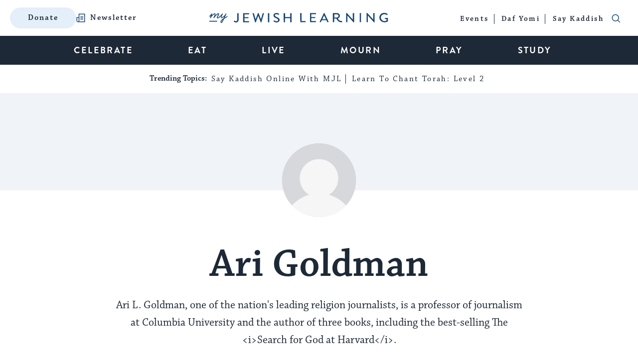

--- FILE ---
content_type: text/html; charset=utf-8
request_url: https://www.google.com/recaptcha/api2/anchor?ar=1&k=6LcGSvkrAAAAAGwOLEWfx6m3ttSPDNgITVG0ybzR&co=aHR0cHM6Ly93d3cubXlqZXdpc2hsZWFybmluZy5jb206NDQz&hl=en&v=PoyoqOPhxBO7pBk68S4YbpHZ&size=normal&anchor-ms=20000&execute-ms=30000&cb=ek2h3wdu4sgk
body_size: 49429
content:
<!DOCTYPE HTML><html dir="ltr" lang="en"><head><meta http-equiv="Content-Type" content="text/html; charset=UTF-8">
<meta http-equiv="X-UA-Compatible" content="IE=edge">
<title>reCAPTCHA</title>
<style type="text/css">
/* cyrillic-ext */
@font-face {
  font-family: 'Roboto';
  font-style: normal;
  font-weight: 400;
  font-stretch: 100%;
  src: url(//fonts.gstatic.com/s/roboto/v48/KFO7CnqEu92Fr1ME7kSn66aGLdTylUAMa3GUBHMdazTgWw.woff2) format('woff2');
  unicode-range: U+0460-052F, U+1C80-1C8A, U+20B4, U+2DE0-2DFF, U+A640-A69F, U+FE2E-FE2F;
}
/* cyrillic */
@font-face {
  font-family: 'Roboto';
  font-style: normal;
  font-weight: 400;
  font-stretch: 100%;
  src: url(//fonts.gstatic.com/s/roboto/v48/KFO7CnqEu92Fr1ME7kSn66aGLdTylUAMa3iUBHMdazTgWw.woff2) format('woff2');
  unicode-range: U+0301, U+0400-045F, U+0490-0491, U+04B0-04B1, U+2116;
}
/* greek-ext */
@font-face {
  font-family: 'Roboto';
  font-style: normal;
  font-weight: 400;
  font-stretch: 100%;
  src: url(//fonts.gstatic.com/s/roboto/v48/KFO7CnqEu92Fr1ME7kSn66aGLdTylUAMa3CUBHMdazTgWw.woff2) format('woff2');
  unicode-range: U+1F00-1FFF;
}
/* greek */
@font-face {
  font-family: 'Roboto';
  font-style: normal;
  font-weight: 400;
  font-stretch: 100%;
  src: url(//fonts.gstatic.com/s/roboto/v48/KFO7CnqEu92Fr1ME7kSn66aGLdTylUAMa3-UBHMdazTgWw.woff2) format('woff2');
  unicode-range: U+0370-0377, U+037A-037F, U+0384-038A, U+038C, U+038E-03A1, U+03A3-03FF;
}
/* math */
@font-face {
  font-family: 'Roboto';
  font-style: normal;
  font-weight: 400;
  font-stretch: 100%;
  src: url(//fonts.gstatic.com/s/roboto/v48/KFO7CnqEu92Fr1ME7kSn66aGLdTylUAMawCUBHMdazTgWw.woff2) format('woff2');
  unicode-range: U+0302-0303, U+0305, U+0307-0308, U+0310, U+0312, U+0315, U+031A, U+0326-0327, U+032C, U+032F-0330, U+0332-0333, U+0338, U+033A, U+0346, U+034D, U+0391-03A1, U+03A3-03A9, U+03B1-03C9, U+03D1, U+03D5-03D6, U+03F0-03F1, U+03F4-03F5, U+2016-2017, U+2034-2038, U+203C, U+2040, U+2043, U+2047, U+2050, U+2057, U+205F, U+2070-2071, U+2074-208E, U+2090-209C, U+20D0-20DC, U+20E1, U+20E5-20EF, U+2100-2112, U+2114-2115, U+2117-2121, U+2123-214F, U+2190, U+2192, U+2194-21AE, U+21B0-21E5, U+21F1-21F2, U+21F4-2211, U+2213-2214, U+2216-22FF, U+2308-230B, U+2310, U+2319, U+231C-2321, U+2336-237A, U+237C, U+2395, U+239B-23B7, U+23D0, U+23DC-23E1, U+2474-2475, U+25AF, U+25B3, U+25B7, U+25BD, U+25C1, U+25CA, U+25CC, U+25FB, U+266D-266F, U+27C0-27FF, U+2900-2AFF, U+2B0E-2B11, U+2B30-2B4C, U+2BFE, U+3030, U+FF5B, U+FF5D, U+1D400-1D7FF, U+1EE00-1EEFF;
}
/* symbols */
@font-face {
  font-family: 'Roboto';
  font-style: normal;
  font-weight: 400;
  font-stretch: 100%;
  src: url(//fonts.gstatic.com/s/roboto/v48/KFO7CnqEu92Fr1ME7kSn66aGLdTylUAMaxKUBHMdazTgWw.woff2) format('woff2');
  unicode-range: U+0001-000C, U+000E-001F, U+007F-009F, U+20DD-20E0, U+20E2-20E4, U+2150-218F, U+2190, U+2192, U+2194-2199, U+21AF, U+21E6-21F0, U+21F3, U+2218-2219, U+2299, U+22C4-22C6, U+2300-243F, U+2440-244A, U+2460-24FF, U+25A0-27BF, U+2800-28FF, U+2921-2922, U+2981, U+29BF, U+29EB, U+2B00-2BFF, U+4DC0-4DFF, U+FFF9-FFFB, U+10140-1018E, U+10190-1019C, U+101A0, U+101D0-101FD, U+102E0-102FB, U+10E60-10E7E, U+1D2C0-1D2D3, U+1D2E0-1D37F, U+1F000-1F0FF, U+1F100-1F1AD, U+1F1E6-1F1FF, U+1F30D-1F30F, U+1F315, U+1F31C, U+1F31E, U+1F320-1F32C, U+1F336, U+1F378, U+1F37D, U+1F382, U+1F393-1F39F, U+1F3A7-1F3A8, U+1F3AC-1F3AF, U+1F3C2, U+1F3C4-1F3C6, U+1F3CA-1F3CE, U+1F3D4-1F3E0, U+1F3ED, U+1F3F1-1F3F3, U+1F3F5-1F3F7, U+1F408, U+1F415, U+1F41F, U+1F426, U+1F43F, U+1F441-1F442, U+1F444, U+1F446-1F449, U+1F44C-1F44E, U+1F453, U+1F46A, U+1F47D, U+1F4A3, U+1F4B0, U+1F4B3, U+1F4B9, U+1F4BB, U+1F4BF, U+1F4C8-1F4CB, U+1F4D6, U+1F4DA, U+1F4DF, U+1F4E3-1F4E6, U+1F4EA-1F4ED, U+1F4F7, U+1F4F9-1F4FB, U+1F4FD-1F4FE, U+1F503, U+1F507-1F50B, U+1F50D, U+1F512-1F513, U+1F53E-1F54A, U+1F54F-1F5FA, U+1F610, U+1F650-1F67F, U+1F687, U+1F68D, U+1F691, U+1F694, U+1F698, U+1F6AD, U+1F6B2, U+1F6B9-1F6BA, U+1F6BC, U+1F6C6-1F6CF, U+1F6D3-1F6D7, U+1F6E0-1F6EA, U+1F6F0-1F6F3, U+1F6F7-1F6FC, U+1F700-1F7FF, U+1F800-1F80B, U+1F810-1F847, U+1F850-1F859, U+1F860-1F887, U+1F890-1F8AD, U+1F8B0-1F8BB, U+1F8C0-1F8C1, U+1F900-1F90B, U+1F93B, U+1F946, U+1F984, U+1F996, U+1F9E9, U+1FA00-1FA6F, U+1FA70-1FA7C, U+1FA80-1FA89, U+1FA8F-1FAC6, U+1FACE-1FADC, U+1FADF-1FAE9, U+1FAF0-1FAF8, U+1FB00-1FBFF;
}
/* vietnamese */
@font-face {
  font-family: 'Roboto';
  font-style: normal;
  font-weight: 400;
  font-stretch: 100%;
  src: url(//fonts.gstatic.com/s/roboto/v48/KFO7CnqEu92Fr1ME7kSn66aGLdTylUAMa3OUBHMdazTgWw.woff2) format('woff2');
  unicode-range: U+0102-0103, U+0110-0111, U+0128-0129, U+0168-0169, U+01A0-01A1, U+01AF-01B0, U+0300-0301, U+0303-0304, U+0308-0309, U+0323, U+0329, U+1EA0-1EF9, U+20AB;
}
/* latin-ext */
@font-face {
  font-family: 'Roboto';
  font-style: normal;
  font-weight: 400;
  font-stretch: 100%;
  src: url(//fonts.gstatic.com/s/roboto/v48/KFO7CnqEu92Fr1ME7kSn66aGLdTylUAMa3KUBHMdazTgWw.woff2) format('woff2');
  unicode-range: U+0100-02BA, U+02BD-02C5, U+02C7-02CC, U+02CE-02D7, U+02DD-02FF, U+0304, U+0308, U+0329, U+1D00-1DBF, U+1E00-1E9F, U+1EF2-1EFF, U+2020, U+20A0-20AB, U+20AD-20C0, U+2113, U+2C60-2C7F, U+A720-A7FF;
}
/* latin */
@font-face {
  font-family: 'Roboto';
  font-style: normal;
  font-weight: 400;
  font-stretch: 100%;
  src: url(//fonts.gstatic.com/s/roboto/v48/KFO7CnqEu92Fr1ME7kSn66aGLdTylUAMa3yUBHMdazQ.woff2) format('woff2');
  unicode-range: U+0000-00FF, U+0131, U+0152-0153, U+02BB-02BC, U+02C6, U+02DA, U+02DC, U+0304, U+0308, U+0329, U+2000-206F, U+20AC, U+2122, U+2191, U+2193, U+2212, U+2215, U+FEFF, U+FFFD;
}
/* cyrillic-ext */
@font-face {
  font-family: 'Roboto';
  font-style: normal;
  font-weight: 500;
  font-stretch: 100%;
  src: url(//fonts.gstatic.com/s/roboto/v48/KFO7CnqEu92Fr1ME7kSn66aGLdTylUAMa3GUBHMdazTgWw.woff2) format('woff2');
  unicode-range: U+0460-052F, U+1C80-1C8A, U+20B4, U+2DE0-2DFF, U+A640-A69F, U+FE2E-FE2F;
}
/* cyrillic */
@font-face {
  font-family: 'Roboto';
  font-style: normal;
  font-weight: 500;
  font-stretch: 100%;
  src: url(//fonts.gstatic.com/s/roboto/v48/KFO7CnqEu92Fr1ME7kSn66aGLdTylUAMa3iUBHMdazTgWw.woff2) format('woff2');
  unicode-range: U+0301, U+0400-045F, U+0490-0491, U+04B0-04B1, U+2116;
}
/* greek-ext */
@font-face {
  font-family: 'Roboto';
  font-style: normal;
  font-weight: 500;
  font-stretch: 100%;
  src: url(//fonts.gstatic.com/s/roboto/v48/KFO7CnqEu92Fr1ME7kSn66aGLdTylUAMa3CUBHMdazTgWw.woff2) format('woff2');
  unicode-range: U+1F00-1FFF;
}
/* greek */
@font-face {
  font-family: 'Roboto';
  font-style: normal;
  font-weight: 500;
  font-stretch: 100%;
  src: url(//fonts.gstatic.com/s/roboto/v48/KFO7CnqEu92Fr1ME7kSn66aGLdTylUAMa3-UBHMdazTgWw.woff2) format('woff2');
  unicode-range: U+0370-0377, U+037A-037F, U+0384-038A, U+038C, U+038E-03A1, U+03A3-03FF;
}
/* math */
@font-face {
  font-family: 'Roboto';
  font-style: normal;
  font-weight: 500;
  font-stretch: 100%;
  src: url(//fonts.gstatic.com/s/roboto/v48/KFO7CnqEu92Fr1ME7kSn66aGLdTylUAMawCUBHMdazTgWw.woff2) format('woff2');
  unicode-range: U+0302-0303, U+0305, U+0307-0308, U+0310, U+0312, U+0315, U+031A, U+0326-0327, U+032C, U+032F-0330, U+0332-0333, U+0338, U+033A, U+0346, U+034D, U+0391-03A1, U+03A3-03A9, U+03B1-03C9, U+03D1, U+03D5-03D6, U+03F0-03F1, U+03F4-03F5, U+2016-2017, U+2034-2038, U+203C, U+2040, U+2043, U+2047, U+2050, U+2057, U+205F, U+2070-2071, U+2074-208E, U+2090-209C, U+20D0-20DC, U+20E1, U+20E5-20EF, U+2100-2112, U+2114-2115, U+2117-2121, U+2123-214F, U+2190, U+2192, U+2194-21AE, U+21B0-21E5, U+21F1-21F2, U+21F4-2211, U+2213-2214, U+2216-22FF, U+2308-230B, U+2310, U+2319, U+231C-2321, U+2336-237A, U+237C, U+2395, U+239B-23B7, U+23D0, U+23DC-23E1, U+2474-2475, U+25AF, U+25B3, U+25B7, U+25BD, U+25C1, U+25CA, U+25CC, U+25FB, U+266D-266F, U+27C0-27FF, U+2900-2AFF, U+2B0E-2B11, U+2B30-2B4C, U+2BFE, U+3030, U+FF5B, U+FF5D, U+1D400-1D7FF, U+1EE00-1EEFF;
}
/* symbols */
@font-face {
  font-family: 'Roboto';
  font-style: normal;
  font-weight: 500;
  font-stretch: 100%;
  src: url(//fonts.gstatic.com/s/roboto/v48/KFO7CnqEu92Fr1ME7kSn66aGLdTylUAMaxKUBHMdazTgWw.woff2) format('woff2');
  unicode-range: U+0001-000C, U+000E-001F, U+007F-009F, U+20DD-20E0, U+20E2-20E4, U+2150-218F, U+2190, U+2192, U+2194-2199, U+21AF, U+21E6-21F0, U+21F3, U+2218-2219, U+2299, U+22C4-22C6, U+2300-243F, U+2440-244A, U+2460-24FF, U+25A0-27BF, U+2800-28FF, U+2921-2922, U+2981, U+29BF, U+29EB, U+2B00-2BFF, U+4DC0-4DFF, U+FFF9-FFFB, U+10140-1018E, U+10190-1019C, U+101A0, U+101D0-101FD, U+102E0-102FB, U+10E60-10E7E, U+1D2C0-1D2D3, U+1D2E0-1D37F, U+1F000-1F0FF, U+1F100-1F1AD, U+1F1E6-1F1FF, U+1F30D-1F30F, U+1F315, U+1F31C, U+1F31E, U+1F320-1F32C, U+1F336, U+1F378, U+1F37D, U+1F382, U+1F393-1F39F, U+1F3A7-1F3A8, U+1F3AC-1F3AF, U+1F3C2, U+1F3C4-1F3C6, U+1F3CA-1F3CE, U+1F3D4-1F3E0, U+1F3ED, U+1F3F1-1F3F3, U+1F3F5-1F3F7, U+1F408, U+1F415, U+1F41F, U+1F426, U+1F43F, U+1F441-1F442, U+1F444, U+1F446-1F449, U+1F44C-1F44E, U+1F453, U+1F46A, U+1F47D, U+1F4A3, U+1F4B0, U+1F4B3, U+1F4B9, U+1F4BB, U+1F4BF, U+1F4C8-1F4CB, U+1F4D6, U+1F4DA, U+1F4DF, U+1F4E3-1F4E6, U+1F4EA-1F4ED, U+1F4F7, U+1F4F9-1F4FB, U+1F4FD-1F4FE, U+1F503, U+1F507-1F50B, U+1F50D, U+1F512-1F513, U+1F53E-1F54A, U+1F54F-1F5FA, U+1F610, U+1F650-1F67F, U+1F687, U+1F68D, U+1F691, U+1F694, U+1F698, U+1F6AD, U+1F6B2, U+1F6B9-1F6BA, U+1F6BC, U+1F6C6-1F6CF, U+1F6D3-1F6D7, U+1F6E0-1F6EA, U+1F6F0-1F6F3, U+1F6F7-1F6FC, U+1F700-1F7FF, U+1F800-1F80B, U+1F810-1F847, U+1F850-1F859, U+1F860-1F887, U+1F890-1F8AD, U+1F8B0-1F8BB, U+1F8C0-1F8C1, U+1F900-1F90B, U+1F93B, U+1F946, U+1F984, U+1F996, U+1F9E9, U+1FA00-1FA6F, U+1FA70-1FA7C, U+1FA80-1FA89, U+1FA8F-1FAC6, U+1FACE-1FADC, U+1FADF-1FAE9, U+1FAF0-1FAF8, U+1FB00-1FBFF;
}
/* vietnamese */
@font-face {
  font-family: 'Roboto';
  font-style: normal;
  font-weight: 500;
  font-stretch: 100%;
  src: url(//fonts.gstatic.com/s/roboto/v48/KFO7CnqEu92Fr1ME7kSn66aGLdTylUAMa3OUBHMdazTgWw.woff2) format('woff2');
  unicode-range: U+0102-0103, U+0110-0111, U+0128-0129, U+0168-0169, U+01A0-01A1, U+01AF-01B0, U+0300-0301, U+0303-0304, U+0308-0309, U+0323, U+0329, U+1EA0-1EF9, U+20AB;
}
/* latin-ext */
@font-face {
  font-family: 'Roboto';
  font-style: normal;
  font-weight: 500;
  font-stretch: 100%;
  src: url(//fonts.gstatic.com/s/roboto/v48/KFO7CnqEu92Fr1ME7kSn66aGLdTylUAMa3KUBHMdazTgWw.woff2) format('woff2');
  unicode-range: U+0100-02BA, U+02BD-02C5, U+02C7-02CC, U+02CE-02D7, U+02DD-02FF, U+0304, U+0308, U+0329, U+1D00-1DBF, U+1E00-1E9F, U+1EF2-1EFF, U+2020, U+20A0-20AB, U+20AD-20C0, U+2113, U+2C60-2C7F, U+A720-A7FF;
}
/* latin */
@font-face {
  font-family: 'Roboto';
  font-style: normal;
  font-weight: 500;
  font-stretch: 100%;
  src: url(//fonts.gstatic.com/s/roboto/v48/KFO7CnqEu92Fr1ME7kSn66aGLdTylUAMa3yUBHMdazQ.woff2) format('woff2');
  unicode-range: U+0000-00FF, U+0131, U+0152-0153, U+02BB-02BC, U+02C6, U+02DA, U+02DC, U+0304, U+0308, U+0329, U+2000-206F, U+20AC, U+2122, U+2191, U+2193, U+2212, U+2215, U+FEFF, U+FFFD;
}
/* cyrillic-ext */
@font-face {
  font-family: 'Roboto';
  font-style: normal;
  font-weight: 900;
  font-stretch: 100%;
  src: url(//fonts.gstatic.com/s/roboto/v48/KFO7CnqEu92Fr1ME7kSn66aGLdTylUAMa3GUBHMdazTgWw.woff2) format('woff2');
  unicode-range: U+0460-052F, U+1C80-1C8A, U+20B4, U+2DE0-2DFF, U+A640-A69F, U+FE2E-FE2F;
}
/* cyrillic */
@font-face {
  font-family: 'Roboto';
  font-style: normal;
  font-weight: 900;
  font-stretch: 100%;
  src: url(//fonts.gstatic.com/s/roboto/v48/KFO7CnqEu92Fr1ME7kSn66aGLdTylUAMa3iUBHMdazTgWw.woff2) format('woff2');
  unicode-range: U+0301, U+0400-045F, U+0490-0491, U+04B0-04B1, U+2116;
}
/* greek-ext */
@font-face {
  font-family: 'Roboto';
  font-style: normal;
  font-weight: 900;
  font-stretch: 100%;
  src: url(//fonts.gstatic.com/s/roboto/v48/KFO7CnqEu92Fr1ME7kSn66aGLdTylUAMa3CUBHMdazTgWw.woff2) format('woff2');
  unicode-range: U+1F00-1FFF;
}
/* greek */
@font-face {
  font-family: 'Roboto';
  font-style: normal;
  font-weight: 900;
  font-stretch: 100%;
  src: url(//fonts.gstatic.com/s/roboto/v48/KFO7CnqEu92Fr1ME7kSn66aGLdTylUAMa3-UBHMdazTgWw.woff2) format('woff2');
  unicode-range: U+0370-0377, U+037A-037F, U+0384-038A, U+038C, U+038E-03A1, U+03A3-03FF;
}
/* math */
@font-face {
  font-family: 'Roboto';
  font-style: normal;
  font-weight: 900;
  font-stretch: 100%;
  src: url(//fonts.gstatic.com/s/roboto/v48/KFO7CnqEu92Fr1ME7kSn66aGLdTylUAMawCUBHMdazTgWw.woff2) format('woff2');
  unicode-range: U+0302-0303, U+0305, U+0307-0308, U+0310, U+0312, U+0315, U+031A, U+0326-0327, U+032C, U+032F-0330, U+0332-0333, U+0338, U+033A, U+0346, U+034D, U+0391-03A1, U+03A3-03A9, U+03B1-03C9, U+03D1, U+03D5-03D6, U+03F0-03F1, U+03F4-03F5, U+2016-2017, U+2034-2038, U+203C, U+2040, U+2043, U+2047, U+2050, U+2057, U+205F, U+2070-2071, U+2074-208E, U+2090-209C, U+20D0-20DC, U+20E1, U+20E5-20EF, U+2100-2112, U+2114-2115, U+2117-2121, U+2123-214F, U+2190, U+2192, U+2194-21AE, U+21B0-21E5, U+21F1-21F2, U+21F4-2211, U+2213-2214, U+2216-22FF, U+2308-230B, U+2310, U+2319, U+231C-2321, U+2336-237A, U+237C, U+2395, U+239B-23B7, U+23D0, U+23DC-23E1, U+2474-2475, U+25AF, U+25B3, U+25B7, U+25BD, U+25C1, U+25CA, U+25CC, U+25FB, U+266D-266F, U+27C0-27FF, U+2900-2AFF, U+2B0E-2B11, U+2B30-2B4C, U+2BFE, U+3030, U+FF5B, U+FF5D, U+1D400-1D7FF, U+1EE00-1EEFF;
}
/* symbols */
@font-face {
  font-family: 'Roboto';
  font-style: normal;
  font-weight: 900;
  font-stretch: 100%;
  src: url(//fonts.gstatic.com/s/roboto/v48/KFO7CnqEu92Fr1ME7kSn66aGLdTylUAMaxKUBHMdazTgWw.woff2) format('woff2');
  unicode-range: U+0001-000C, U+000E-001F, U+007F-009F, U+20DD-20E0, U+20E2-20E4, U+2150-218F, U+2190, U+2192, U+2194-2199, U+21AF, U+21E6-21F0, U+21F3, U+2218-2219, U+2299, U+22C4-22C6, U+2300-243F, U+2440-244A, U+2460-24FF, U+25A0-27BF, U+2800-28FF, U+2921-2922, U+2981, U+29BF, U+29EB, U+2B00-2BFF, U+4DC0-4DFF, U+FFF9-FFFB, U+10140-1018E, U+10190-1019C, U+101A0, U+101D0-101FD, U+102E0-102FB, U+10E60-10E7E, U+1D2C0-1D2D3, U+1D2E0-1D37F, U+1F000-1F0FF, U+1F100-1F1AD, U+1F1E6-1F1FF, U+1F30D-1F30F, U+1F315, U+1F31C, U+1F31E, U+1F320-1F32C, U+1F336, U+1F378, U+1F37D, U+1F382, U+1F393-1F39F, U+1F3A7-1F3A8, U+1F3AC-1F3AF, U+1F3C2, U+1F3C4-1F3C6, U+1F3CA-1F3CE, U+1F3D4-1F3E0, U+1F3ED, U+1F3F1-1F3F3, U+1F3F5-1F3F7, U+1F408, U+1F415, U+1F41F, U+1F426, U+1F43F, U+1F441-1F442, U+1F444, U+1F446-1F449, U+1F44C-1F44E, U+1F453, U+1F46A, U+1F47D, U+1F4A3, U+1F4B0, U+1F4B3, U+1F4B9, U+1F4BB, U+1F4BF, U+1F4C8-1F4CB, U+1F4D6, U+1F4DA, U+1F4DF, U+1F4E3-1F4E6, U+1F4EA-1F4ED, U+1F4F7, U+1F4F9-1F4FB, U+1F4FD-1F4FE, U+1F503, U+1F507-1F50B, U+1F50D, U+1F512-1F513, U+1F53E-1F54A, U+1F54F-1F5FA, U+1F610, U+1F650-1F67F, U+1F687, U+1F68D, U+1F691, U+1F694, U+1F698, U+1F6AD, U+1F6B2, U+1F6B9-1F6BA, U+1F6BC, U+1F6C6-1F6CF, U+1F6D3-1F6D7, U+1F6E0-1F6EA, U+1F6F0-1F6F3, U+1F6F7-1F6FC, U+1F700-1F7FF, U+1F800-1F80B, U+1F810-1F847, U+1F850-1F859, U+1F860-1F887, U+1F890-1F8AD, U+1F8B0-1F8BB, U+1F8C0-1F8C1, U+1F900-1F90B, U+1F93B, U+1F946, U+1F984, U+1F996, U+1F9E9, U+1FA00-1FA6F, U+1FA70-1FA7C, U+1FA80-1FA89, U+1FA8F-1FAC6, U+1FACE-1FADC, U+1FADF-1FAE9, U+1FAF0-1FAF8, U+1FB00-1FBFF;
}
/* vietnamese */
@font-face {
  font-family: 'Roboto';
  font-style: normal;
  font-weight: 900;
  font-stretch: 100%;
  src: url(//fonts.gstatic.com/s/roboto/v48/KFO7CnqEu92Fr1ME7kSn66aGLdTylUAMa3OUBHMdazTgWw.woff2) format('woff2');
  unicode-range: U+0102-0103, U+0110-0111, U+0128-0129, U+0168-0169, U+01A0-01A1, U+01AF-01B0, U+0300-0301, U+0303-0304, U+0308-0309, U+0323, U+0329, U+1EA0-1EF9, U+20AB;
}
/* latin-ext */
@font-face {
  font-family: 'Roboto';
  font-style: normal;
  font-weight: 900;
  font-stretch: 100%;
  src: url(//fonts.gstatic.com/s/roboto/v48/KFO7CnqEu92Fr1ME7kSn66aGLdTylUAMa3KUBHMdazTgWw.woff2) format('woff2');
  unicode-range: U+0100-02BA, U+02BD-02C5, U+02C7-02CC, U+02CE-02D7, U+02DD-02FF, U+0304, U+0308, U+0329, U+1D00-1DBF, U+1E00-1E9F, U+1EF2-1EFF, U+2020, U+20A0-20AB, U+20AD-20C0, U+2113, U+2C60-2C7F, U+A720-A7FF;
}
/* latin */
@font-face {
  font-family: 'Roboto';
  font-style: normal;
  font-weight: 900;
  font-stretch: 100%;
  src: url(//fonts.gstatic.com/s/roboto/v48/KFO7CnqEu92Fr1ME7kSn66aGLdTylUAMa3yUBHMdazQ.woff2) format('woff2');
  unicode-range: U+0000-00FF, U+0131, U+0152-0153, U+02BB-02BC, U+02C6, U+02DA, U+02DC, U+0304, U+0308, U+0329, U+2000-206F, U+20AC, U+2122, U+2191, U+2193, U+2212, U+2215, U+FEFF, U+FFFD;
}

</style>
<link rel="stylesheet" type="text/css" href="https://www.gstatic.com/recaptcha/releases/PoyoqOPhxBO7pBk68S4YbpHZ/styles__ltr.css">
<script nonce="yO1lNn-KD_rMMkBLDt1VCQ" type="text/javascript">window['__recaptcha_api'] = 'https://www.google.com/recaptcha/api2/';</script>
<script type="text/javascript" src="https://www.gstatic.com/recaptcha/releases/PoyoqOPhxBO7pBk68S4YbpHZ/recaptcha__en.js" nonce="yO1lNn-KD_rMMkBLDt1VCQ">
      
    </script></head>
<body><div id="rc-anchor-alert" class="rc-anchor-alert"></div>
<input type="hidden" id="recaptcha-token" value="[base64]">
<script type="text/javascript" nonce="yO1lNn-KD_rMMkBLDt1VCQ">
      recaptcha.anchor.Main.init("[\x22ainput\x22,[\x22bgdata\x22,\x22\x22,\[base64]/[base64]/MjU1Ong/[base64]/[base64]/[base64]/[base64]/[base64]/[base64]/[base64]/[base64]/[base64]/[base64]/[base64]/[base64]/[base64]/[base64]/[base64]\\u003d\x22,\[base64]\x22,\x22MUHCkMKDw4TCp8OgwqYDKsKkWS/[base64]/Dl8O3w7gtZsOfw4/CtlPDscOCCMKQdMOtwovDkUfCtMKMXsOdw5HDhhdfw6tVbMOUwrHDn1ovwrsCwrjCjnfDrjwEw4jCmHfDkQwcDsKgHBPCuXtAEcKZH0Q4GMKOKcKeVgfCvgXDl8OTYkJGw7l8wpUHF8KAw6nCtMKNa2/[base64]/CkMKmw58Iw4kPdsOBL2zDhVDCiMOcwoFafsK5dVoaw4HCoMOPw6Fdw77DpMKcScOjKT9PwoRRIW1TwrRJwqTCnj7DuzPCk8KnwrfDosKUUAjDnMKSWUtUw6jCqRITwqwdajNOw4TDjsOXw6TDosKTYsKQwo7CrcOnUMOAacOwEcOiwqQ8RcOZIsKPAcOAHX/CvU7CpXbCsMOxBwfCqMKCa0/[base64]/[base64]/ClcOrP8KMDsKrQ8Kqwr/[base64]/DiH5bLgvCpsKqCMKgQMO/w5vCqhIXw7sOJUXDhG8WwoPCqgs0w5nDuw7CncO4D8K3w7gIw4Z6w4Q+wohHw4Blw5bCkm0HAMO1KcOLBh/[base64]/STJ+OSkxRX/CmjgeHnB6wqVkCkNKIsKSwrsnw5HChsOww7/Cl8OJPXomw5TCn8O/DlgXw5HDgHo1LMKNClg1QXDDmcOGw7vDjcO5f8OwIWEpwpsacDLCncOLeD/CrMOmPMO+dEjCtsKIKFcvJcO4RkbCncONeMKzw7fCgmZ6w4nCjmwJDsOLGsOLa3cjwpbDlRhgw5stPi0YMVAdEMKhTEoWw6c7w4/CgzUuUTLCuxTCnMKbUn4ww6JawoZeHcOPAUBYw5/DvcKnw4wZw73Dr1LDjMOHCBIWdTo/w4UVZMKVw5zDjT0Bw7bCjSIqUxnDpsOTw4HCjsOXwrY8woHDjg1Rwq7Cn8OuPcKJwrs7wofDriPDg8OIEBhDM8KjwqA7akAOw4gvG0IyAcOIP8OHw6fDncO1OhoVLRccAMKow69rwoJOLj3CuR4Kw6zDk1Ymw481w43CvG00d1/ChsO2w79oGsOewqPDvkfDocOCwrPDj8OdSMOUw77ChHoewoQAQsK5w6zDrcOdPFQmw7HDtlLCtcOQRjHDvMOrwo3DisOowpTDrzPDrcKhw67Ct0cRH2csRRJ+IMKVF3EodTR3Ah7CnhjDpHxYw6LDrS8WEsOSw59Gwr7Ch1/DoQnDpcKvwp1jLkEMQMOXVjrCnsOdHiHDrsOZw41gwrgkXsOUw5x7ecOTbypZbMOrwoPDjh1Nw5nCpSvDj0PCsUvDgsODwpNYw7LCuAnDghBDw6cAwoHDp8OqwqUUNU/DuMKgKCJeVyJUwrBjYlDCncO9BcK6L1oUwoppwr9oZsKqSsONw7vClMKpw4nDmwoFdsK/H1fCumpvERMcwo5PaVUidcK/[base64]/[base64]/w54qwol8w7g+fCLDtzvDmxvCp8O7TglEbcOSejoZan3ColQ4NHPCkURpK8OIwq8rAzQZRAvDvMK4MBVlwoLCsFXDg8Kqw55OLU/DosKLIFnDpGUQdsOFFzEFw4LDmHLDo8K8w5RSw7MTI8K6KX/[base64]/LMKAASXDpsOZwol8wqPDssKiwoLDuMK6WsOGHwUgw7kmacKIaMOqbAEmwqgvMQvDsmYLcXd8w5jCrcKZw6NgwrjDu8OsXDLChgnCjsKqN8Ofw6rChW7CicOKQsOVH8KLQXYiwrg5dcKREcO0FMK/w63CuzzDrMKDw60nIsO3I3/Dt0NYwp8XYMOdHx5cQsOtwqJ9Un7CqTXDnXXCqVLCg0xCw7UTw6DDh0DCqAY0w7JXw4fDpkjDmsO9dwLCp1/[base64]/QMKiwrFhw5nDjwMTw4fCkMOmdsOeJcKOwpTCnsKlHMOKwpZlw6jDp8KlRBo6wq7Ct09ow5heOWZhwrDDsifCmmnDosOZVRrChcO6UGl1ZQt1wqgMDjsMHsOTf1ddM3kgDzZFIsOWEMOeUsKbPMKKw6NpMsOvfsOlNxHCksOvLQTDhCnCmcKLLsOrWmVUfcKbbQ/CgsKeZcOgw7hyYMO8cnfCtn4HHcKfwrHDtgnDq8K7LgAfGBvCpQJMw7UxcMKrw6TDmhl3woI0wr/DiAzCknDCvFzDisOfwoB2F8KiG8Kxw44gwoPDhzfDhsKIw73Dl8O5C8KXesOiPBYVwr/CrTXCrDrDoX4nw693w6jDiMOPw5sMFcKTAsOlwrzCscO1cMKvwqfDn3nChV3CiQfCqXZpw6dDccKlw7NFawozw6TDswVDWTLCnB7CtMOPMkhXw6/ChB3DtUoTw55dwovCs8Ocwp9nY8KbFMKfQcO7w5sjwrPDghoRIMK1P8Kaw4zClMKGwo/DusKsUsKCw5DDh8Orw6LCtMKpw4QuwpRYbAY3G8KFwoXDh8O+NhdyKnAgw6UyHDHCkcOYJ8OUw4fCpcOmw6zDpsOGP8OCAkrDlcKhHcOVYwbDpMKewqpYwpXDusO5w6DDngzCpU3Dl8ORZRvDknTDpXpXwqrCtsOHw4w3woDCkMKiMcKZwp3CjcKKwpNCdMKLw6XDvh/DvmjDgCbDhTPDh8KyT8KzwqHCn8OawpnDpMO3w7vDh1HCgcOxJcOoUBnCrsOrL8Kyw7UPAE16M8OkUcKGLRMLVRLDn8KUwqvCjMOrwqEAw7AFJAbDs1XDsR/[base64]/w7vCh1/[base64]/[base64]/DvTbCuArDk8OYwqjClcKGw7I8YcO8w5ZlKBrDiWnCtTjChFbDsFZpNx/CksKRw4vDosOOwoTCv3hccF7CtmFWV8K4w5jCr8KmwqXCpEPDs0YEcVYWcCx+XEjDpX/ClsKAwoTCg8KlCcOfwqXDo8ObYl7DkXDDkV3DksORe8KfworDvsKZw5/DosK9GmFNwqZNwoDDrFNBwpXCkMO5w6oIw4FkwpPCvsKDUyvDm0HDscKdwq8Fw7YaQcK5w5jCqWPDmMO2w5nDlcOaVhvDg8OUw5HDqgvClcKFAG7CqS0kw6fDtMKQwpATFsKmw6jChUoYw7ldw7/DhMOdcsOKDgjCo8OoRnvDqCE9wrzChAo9wrxKwpoHb0DDvWxFw69Cwqw5wqlGwoJfwqdnUEvClXDDh8Kaw6jDssOew5srw54Sw79OwqHDpsO0GxxOw4kaw5pIwpjCnAjCq8OOfcK+cFTClXAyesODHA1/VMKhw5nDogfCjVcpw7lBw7TDlMK+wpJ1ZcKjw7Ypw6lgNkc5w5FHf3QVw4nCtTzDtcOmScKEAcOTXHQvc1NJwoPCq8O9w6R5U8Oiwo8Ow5gOw7nCucOaFHVkLV/DjMKfw5/CiVrDj8ORUcKqKcOFREHCqcK5YMOFMMKeXQjDpUkgUXDCkcOAKcKNw4/DksK1NsOVwpcrwrMlw6LDvQl+elzDrGHCr2JME8OlVcK8X8OWbsOqIMK6wpYLw4jDjDDDjsORXcO4wp3Csm/Cv8ONw5MPIEcPw4c3wqHCkRjCojfDsj4RacO0EcObw4hgX8K4w4RLFlPDvzU1w6rDjCfCjTlQW0vCmsOzL8KiJsOHw6FBw7opRcKHL0h/w53Dh8Oww6vDscKOMW55GMOnb8OPw67Dt8OIeMKmJcKlw591fMOzMcOLYMOIY8OFTMK6wpbClRNpwqNnfMKxf3wFNcKewo7DrSrCtglzwrLDkn7CmMKWwofDlxXDssKXwqfDrsKdO8OGDRzDvcOTKcK/KSRnYjZ+bg3Cv3Jjw4HDolLDmFTDg8ONDcO1K1ENKH3DscKtw5U4HBfChMO7w7HDpsKOw6waGcK4wrNJfcKgG8O6esKkw6LDucKaLXHCumJfTgsnw4h8csOVA3tHVMOtw4/DkcOuwrpVAMO+w6HDuiohw4PDmMO4w53DpsKsw6hVw73Ci3bDrhDCucOLwrvCv8Ogw4jCkMOXwo/CncKURXk/LcKPw5UawrIeSGXCrkfCp8KGwrnDvcOWPsKyw4TCnsOVJwgyRw8lD8K5CcKYwoXCnj3CpkIvwo/[base64]/CmMKDS8ODL8Ogw7Itwq8KSmkXwp/DssOfwofCuxvDrcOJw4dVw4DDnUXChCNRL8O9wqrDj2FSI2vDgwY2BMKWBcKqHMOEEFTDuQtSwoTCi8OHP1HCj2QtfsOFKMK3wqMfC1/CrghswoXCnTZiwrPDpT4/UcKTZMOhMn3CksKywojDlyHCnVk6GsOuw7/DnMOqERjDm8KULcOxw6ojXnbChChxw4LDqi4ow5xnw7Zrw7rDqcOkwrzCt1VjwojDlwRUAMORAlAfacKuWml1w5lDw5wCA2jCimPDk8OGw6dpw4/CjcONw4RQw4Jxw5J8w6bCh8O4QsK/[base64]/w4jDtAkPOhUywpvCtMK/ETV9w6rCuHIpwoQpwoTCtS3Cs3/ChwfDm8OLfMKlw6F/wrEcw6lHBMO0wrTDpVwDccOtY2TDkVPDj8O/dAfDlThaQ3FtWcOVdBQDwoU5wrDDtEcTw6TDusKHw4nCqSwbLsKCwpTDmMOxwohFwqgpJUwJbwzChATDgS/DgWbDqcKZQsKAwr/DsT3Cmn0Nw4kQLsKwMVnCr8KDw6DCisOVLsKZeyN+wqxdw5wkw7hMwqIASMKZEgMkFSN0ZcOcO1bClsK2w4hBwrjDkiBdw5sPw7wQwo1zSW9EIl8oB8OWUDXCsnbDo8Oze3V+wpfDiMO3w60BwqnClmEhUi43wrHDjMK4GMKkbcKRw4I/EFTCvCjDhUtVw6tLPsKkw7vDnMKmesKVan/CkMOQecKPCsKdHGnCn8O3w7nCgSDDiQhrwqolZsKTwq4Pw6nCtcOLKgHCjcOOwrkOOhRQwrIJahUTw6FDM8KEworDscOtOH0tLl3DocObw4LClzPCs8O4CcKpbDnCr8K5Kx/Dqy1ManZ2f8KQwqHCjsO1wrDDvjkPL8Kpe1PClmEuw5FtwrXClMOKCwxBDMKbecOvRhTDpjjDuMO4Plt9ZF0+wpXDlUzDrWPCog7DocKnPcKgV8Kmwr/[base64]/CrcKkQsKUXS7CtjzDjkTDgcOIcsKKw6UWwrbDrRQPwrZuwqLCn2cDw7nDpkXDrcOywrTDoMK3ccO7VHtSw5TDoCI7F8KSwo06wqNew5oKDC81FcKbw7RQGgtaw5dEw6zDinQLUMODVzAyFVzChGXDohFFwptjw4vDkMOCccKIVlV9bsKiGsOewrYPwpk/AzvDoHd8McKzZUzCpAzDjMOHwrFoTMK8acOlwpRIwp5Cw4jDpCt7w6c9wqNdXsO/[base64]/[base64]/[base64]/woNXDMKcPMO0Q3stKRw5worCiVIkw6/Cs1PDqGPCpMKgDnHCnG8FLsOXw4Atw7USLsOvM2M6FcKoV8KpwrhJw7YwPQF2RcO5w7nCp8K3IcK/EjXCucKxB8K/[base64]/CklgYw4QJwqBnw4rCmMKvwpTDvsOeUMKdG8Oaw45kwqbDm8KTwoNUw4LCohhBPMKACsOKbV/[base64]/w4R+w4YWwpnDnMKqYcKgCB/CosO9BcOTBUbCl8KsVVfCpWdWQ0DDoz/Dm384bcOjDcK2wp/DpMKXdcKUwoNow6M+bDJPwpcTwoPCsMOJI8Ofw5kjwossMsKxwpDCr8OLwosnPcKCwr14wrnDuWzCqMOsw5/CtcKpw4RRMMKGBMKjwpbDljPCvsKcwpcjLFIGXFjCl8KcER12MsObU2XDiMKywqfDmxpWwo7DvwfDiW7ChhMWN8KSwpDDrWwswrPCpRRuwqTCoEnCqMKCAUwbwoTDusK4w6nChgLCqcOcG8ORchMIEzFRQ8O9wrnDoFpGZTvDu8OPwoTDgsK/ecODw5pgdhnClMKBeTM0wr/CsMOdw6Nfw6Q/w6/CrcOVdF0yWcOKPMOtw7/[base64]/w4HDu1k1VcK+wqtONUbDqTYrdsO5YMKzwr1IwpZ4w49nw6HCqsKJIcKqYsKZwqXDtBjDhXo9wpjDv8KDKcO5ZcOcfcOeVsOlCsKcfcOaIjRPV8O/IB5TCXsTwod7E8O9w6bCvsOuwrrCukjDlhTDncOoa8K8REhmwqspFT5WK8KVw5spTcOnw7HCkcOhNFMtfMONwofCh2cswo3CoCvDpAkOw5c0DWEQwp7DvWNDI2TDt2oww4/CiRzDkF4zw781McOLw5rCuAfDkcKSw6Iwwp7CkltHwqJBdsO5XsK1VsKmAnLDlFh5CF5mIsOWHSAFw7TCgkfDmcK6w4bChsOHVgAPw4ttw4liVUUhw5bDhjDCjMKpOVPCsyjCvEXCm8KFDlk/E2UTwpbDg8KvOsKnwq/[base64]/SsKbwqQGRmJbw7cXwocCwqXDtcKiwovDv21mw5Yvw7vDniUbacOOwqRTbMK0GmbDqC/DiGYIZ8KNbVTCggBEH8KzKMKtw4zCrl7DiFEawrIOwrF5w5VGw6fClsOlw43Dk8KaYjnDg30uXXwMARQow41Kwqkewod6w7h+GAbCvx7Ch8O3wrQRw7paw6/CpEA4w6rCjj/Do8K6w7rCoXLDhSrCr8OfMSVCacOrw6VjwrrCncOHwpZpwrt4w5QcfsOEwp3DjsKjGFLCtcOvwosVw4rCiTEDw5fDtMK6P3ouXgvDsDZNesOQSk7Dp8Kmwo7CtQPCo8O2w6HCucK3wqQSQsKXccOAXMOMworDth9NwqBcw7zCmVoMFsOAS8OUZTrCnFgdNsK3wo/DqsOTKAYoIH/CqmHDpFrCm2ccG8OjRcOcBmjDtV/DiTHCkHfDtMK1KMOXwoLCscKgwrAtPmHDicOmBcKowqrCg8K8ZcKnWwgKbkLCqMKuIcOpXAskw5B2w6DDiAU0w47DqMKdwp89w5gMc3grKhhXwrxDwrzCg11kaMKdw7XCjywkZi7DtjAVIMKBaMKTW2PDi8O+wrxLNMKHCilZw5cRw7rDscOtIxLDr0jDjcKNNHogwq/CjcOFw7/DgMO9w7/[base64]/CpsOODcKhwoEDNlt4RsKBw4ZNwpl9B8KadMKmw6vCvTbCrcK2EcOWdnTDicOCRMKwKsOiwp1VwrfCqMOkXAsuXMKZcDkzwpBow5Z5BA0fNsKhVDNtBcKGOQ/[base64]/[base64]/[base64]/wpc4w7jCu0kdw5YVFz8Dw7chw5jDlMKCOF84HwPDrMOLwpNgXMKEwqbDlsOYOsOsUMOhC8KGPBvCocKfw4vDgMOhBysXS3vDiXJAwqPDqBPClcOfFsOPK8OJUEJZe8K5wofDssOTw5dRMMKHdMKddcODLsKWwqx5wqEEw5PCsUwSw53ClH91w67CrzFqw6/[base64]/[base64]/wrPCtsOxaFTDtiDCtMOoMXXCh8OdwqoDFsOhwod+w6pYARh4DsKJJG/CvcOzw4hMw5TCgMKmw4kXJCzCjF7DuThqw7k1woRGNCIHw5BSZRLDjA8qw4LDvMKQXjgOwotCw6suwoPDlhLCnGXCuMKZw7fChcKDMwseSMKiwrfDmDDDli0ZesKMLcOsw7MGHMK4woHCmcKjw6XDlcO/OlBWQ0XClnvCusOKw77CgCVOwp3Cq8OcXijCmMKJZ8OlMMOywqTDjQzDrCd8YSjCq2gBwp7CviJGRcKBSsKgNXLDn2TCgmsJFcOIH8O7wojCgWYjw4HCjMKEw6BXBCzDhGxAQjvDmjZjwo/DmF7Cqn/CrgMKwp0mwoTCvnx3JlVXbMOzODMmacOKw4U9w6Mzw48Fwr5cbTLDoAd1OcOgfcKMw4XCnsOjw57CvWNhUsO8w5AgVcO1MldmQ14Jw5o7wrJCw6zDksOrYMKBw4HDoMO9WBsIJ1bDg8Owwqw7wqhbwrzDnSDClcKBwpJYwobChDrCh8OuPzA/JlPDq8OqYis+w5DDhAnDg8Kfw4A7bnkawqRkG8O5H8Kvw54AwqtnEcO8w4nDo8OtQsK1wpdQNRzDsl1FEcK2eT/[base64]/wqfDkCJXVMK+U8Krw5U6woYYwpUDwpvDjsKuw7bCnT3Dm8OOThbDg8KSFsKycF7DrxYPwp4vPMKdw6DDjsKww7dHwoYLwrUfc2rDo2DCjyE2w6XDgsOiasOkA3k+wpchwr/CisKpwqDCmcO5w5PCncK+wqRyw6EUOwEqwpUtb8Osw6jDuQlmMTETdMOfw6vDlMOTKGHDnmjDgDdKGMKlw6zDlMKGwrHCoWw4wp3Ci8Kce8OhwqsKPhTCksOfbQECw6jDqxDDty9WwoJ8FEtcFFHDln7Cp8KxBgjDlsOJwrMVR8OkwprDhsOww7DCq8KTwpfCt0bCt1/Dp8OmUEPChcOhVFnDnsKHwqXCjjjCnsOSBzvDrcKFQsOAwovCiFTDqQZFw74IFmHCusOrAsK9ecOTV8OmXMKLwoo2VXbChgPCh8KtS8KNw7rDuwfCki8Ow43CksO6wrTCgsKNHiTCr8OEw6IIADXCvMK7JVFsd1DDgMKNYi8NTsK5CcKbPMKDw6/DsMOuVMOuesKOwqskS0nChsO7wo3CksOkw7oiwqTChS9iJsOfBRTCh8OCUDcJwqBgwr1KLcKqw6Iqw5t0wpDCjGTDq8K6UsKwwpN/woZPw53CuQwow67DjWfCuMOCwplATyUsw73DqTIDwrt2Y8K6w7vDqWA+w7vDi8KhQ8KNB2DDpizCoWQowoBcwpRmKcOTBTlXwrHClsOVw4PDqsOwwpzDn8OfAMKEXcKqwqbCn8KewofDicK/JsKFwqgWwo1CZMOSw5LCj8OQw4PDl8Kjw7DCqAVHw5bCrEFhIwTCjw/CiC0Fw73Ci8OdBcOzwpjDhsKMwos0AhXDkhbDosKrwofCjhsvwpIlRMOxw5nCtMKFw6vCrMKzfsO/JMKHwoPDvMOUw4DCiSLCiUgnw53Cu0vCl3Rjw7/Cvzd0woXDrX9GwqbCtkjDoGLDqcKCJMKoScOgVcK6wrw8woLDhg3CgcOow7QPw7E5PhM7wrBRDyhWw6okwrVPw7wvw7/Dh8OpacKEwpPDmcKFKsObJl1WNsKLKA/[base64]/[base64]/DqsO+w5/DkEQ/[base64]/Dj2HDrcKTwqzDg2x6w5vDm8KuAsOOa8OtQmAtDsKXc2BBJB7Dp3NCw69aEjZ+EMOewpvDu3TCoXTDhcOtIMOmWcOxwp/CmMKdwqzCgg8tw7NIw5UEU18wwqPDocK4OWwgX8OuwoVcAMKnwqbChxXDtcKNPcKMcMKMcMKUXMKaw596w6ZSw5MZw7MowrIJVS7DgC7CiXQYw6YZw7dbfinCjsO2wpfCuMOxPVLDiz3DnMKTwpbCvHJjw5jDh8OhDcKyR8OFwoHDrE9Cwq/ChCfDuMOAwrjDg8KmFsKWJAcnw7zCpWdKwqg2wrUMG3xBI2XDr8K2wqJlVmt3w5vCqVLDtj7Dqgc+K0tYbSsBwpFsw7/[base64]/[base64]/DvsOPXVXDrMKhwq7Dv3PCkFFfw6LDk8Ksw7k6wowNw6/CkMKZwpTCrgXDsMKtw5rDiClTw6s6wrsPwprDlsKvQMOGw7QSCcO6asKZbjzCg8KUwpItw7fDlQ7CgigWSwnDlDklwobCijEYaA/CuQLCpcOlasK6wr0zUjbDt8KpEGgHw6TCocKvwofDp8KEL8K1wr1/NlrCksOibn8lwq7CikbCg8KAw7/DpybDp0jCgsKJbHB0OcKxw4YHFGTDhMK7wpYPRXnCiMKeQ8KiJwocPsKwKzwXUMKNV8KEJXYidsK2w4zCqsKfGMKINhEZw57DsDsHw7TCkjfDgcKww4EzKX/[base64]/w4tNFRDCkMO+wqbCvMOjwprDl8KYw7XDuGjCncKJw65Rw6Aaw7zDknTCgRzCogFfRcOWw4t3w67DugzDhUHDgjYRJh/DiB/Dpic6w71aBkjCvsO3wqzCr8Ozwr4wGcOOdcK3EcOZRMOgwrsaw6UbN8O5w7xfwp/DkHQxGsOjX8K7EcKzFAzDssKpNgXClcKmwoHCoX/[base64]/[base64]/CgMO+w5IQwqTDtcK5wrbDo1M8wpE+ZwPDuW49w4TDgBjDiR0gw6XCswbDgCHCjsOgw7sVU8KBBcK5w6jCpcKJUVlZw5fDl8OqdQ4GJ8KEWAvCqmcCw7rDp0hHXMOCwqUPIh/[base64]/Dj8KHwrrCs8O+ekzDmMOWw4tKAgJrwo4nJsOZCsKlO8OCwq4JwrLDv8Otw4NKWcKKwr7DswQ9wpfCkMOwdMKIw7cGKcOwNMKKBcOHMsOZwoTDkm/DpsKOH8K1fwXCni/Dlg8rwq08w67CrXDCql7CtcKOT8ORfxDDr8ODPsK8asO+DVzCtsOBwrDDn2N1AMKiGMKuw4XCgw7Dv8Kuw47CvcKzHsO8w5PCmsOxwrLCrxInQ8KYS8K4XQ0qWcK/SgLCjWHDkMKqUcKEdMKswrHCi8KBJSTCiMKnwpTCvhd/w57Co2MwSMOBYSAbwpLDrVTCpcKsw6DCv8OJw6gkMcOKwr3CucO3CsOnwqcgwprDiMKJw5/CrMKnDUQwwrByLGfDoVDCgEvCqznDkHrDr8OPHx0Fw77CtUvDlkQtegPCl8K5T8OiwqTDr8K3FcO/w4jDiMKow75Ma1wYTnwyTV0rw5jDisKEwo7Ds3dzRTQBwqnCgBU3SMO4axl6HcKienEpdHPCtMOpwoBSb37DsTXChl/DpMKNB8Ohw65IcsOZw4LCpUTCrl/DpiXDpcK+UVwuwrI+wqXCnFvDkyAew6hLIDILJsKnDMOuwovCscOpQgbDtcKQf8KAwr8uD8OUw6EQw53CjjslHcO6fiUfEMOCwrBrw4nDnAbCkVE1LnrDksOjwpYKwpnDmWvCisKkwplJw6BUOSfCrCJewrTCoMKYIMO2w6xyw6tWecO8fyorw4/CliDDlsOxw78GDWkqfnXCmnnCvy0TwqjDrSHDlsOoRVXDmsKYe3rDksKwUB4Uw7jCo8OTw7DDp8OYJQ4DQsKUw65oGG8swrclLMK2dcKew6ApSsKxFUIvQsKkZ8KPw6XCtMKAw6YIR8ONeh/ChMKmIxzCh8Ojwr7CoEfDv8OlAXIEDMO+w47CtCk6w5DDscOzaMK+woFHDsKTY1fCj8KUw7/CjSHCkDkhwr8OPGJcwqLDuCp4wpYXw6bCvMKdwrTDqMO0QVszwq5uwqdGJMKhe3zCjAjCiVltw7LCv8OeMsKpf38RwopNw6fCiAYSTjEMPQJ/wrHCrcK3JcO6woDCksObLitjDxJJClPCphTDpMOhbHbChsOFHMK3R8OJw6wKw7Y+w5LCv2FNIMOEwqMHW8Odw7jCv8ORFMOhcz3CgsKbMybCtsOjNsOUw6XCnXjDjMKWw63Dth3DgD3Cm2rDuj8QwpIEw5QYU8O7wpAfcyJfwovDqQLDrMOjZcKdAynDo8O8w6/Cnm1ew7oXV8Kuw6ovwoUGHcK2UMOQwq19GGM8IsOXw7Zvb8KmwofCr8OMHcOgK8OKwqPDq2hxIFEQw6N7DwXDpzvCoWtywqrDl3p4QMOTw6bCgMO/wrNDw7vCuhJGNMKoDMKEwrJuwqnDj8OOwqPCuMOkwrrCtcK2ZFrCtRleR8KoBl5WRMO8GsKUwovDqsOjMAnCm1bDtwLCnR9rw5tQw7c/c8OKwqrDj2sWFnBPw68INAxvwpHCtkFGw5YFw4dzwp5aUsOafFQPwpbDtGnCo8KJwq3Ct8OAw5B8fiDDtWIvw4HCk8ONwr0XwocOwqzDtEjDl2vCpMKnQsK5wrUDRQt6ecOrR8OJa2RLdmBwVcOnOMOBA8O+w7VbJAVVw4PCi8O0TcKSMcOdwo3ClsKTw7XCim/Du2YEMMOcZMKnIsOVG8OXQ8KvwoEkwqB5wpbDnMOmRQdWcsKFw4/[base64]/wqvDqHTDk3xAcnoLXMKaJ8KRZsOCWcKwwqlKw5F8w5QqW8Osw6NQDsOEW3F8YsOlwpk0w77Dhgs4f3xTw6lww6rCsgpKwrfDh8O2cCsSUMK6PG/CiBHDt8KVRcOoMkLDl27CgMKMAMKywqdpwrXCoMKRIWPCscOoD11uwqQtHjjDswrDowbDmG/Comhqw48bw5FNw7hSw60vw5XDqcOdZcKFfMKLwqzClsOhwqVRasOzEwPCj8K6w7/[base64]/w5PDpcOwwqXDkS1Ww44/I8OGw4LDoifDhcOZFsO5w4FDwponw4RgwohDbwnDi0Qnw6I3dcOyw7ojGcK0Y8KYFT1iwoPDrRDCmQ7CsXzDnT/CgkLDkQM1fDjDmVPDqU5EV8OtwoQUwoBBwoYgwrhvw5xtbsOjKzjDmVV/FMK8w4YoYgEawq9YAsKNw5Vtw7/[base64]/CgXhbG8KRwpbCvzjDjGcUwoDCjMOtw4TDosOwwqFtIMOyRmU8a8Opc0pXPhV1w7HDiCI+wp1BwrwUw77Cnl0QwqjDvj4pwqovwo9iQQPDjMKtwpBpw7pNDDp4w6gjw5fCmMKifSZuEGDDqXHCksKDwpbDpyArw5wHwoTDn2jDrcONw4nDgmE3w5xYw6RcesOmwo/CrwHCtCJvfidgwr/Dvh/[base64]/KH3CuxvDrsO4w4lHw63DqMOWRCbDi8OYwqc9csKQwq7Dp8K4N10iZXDDgl1ewo1yA8KCP8Kqwo4xwpsPw4zDu8OOKcKdw7tywq7CucKHwpYsw6fCn2zDuMOhMUNVwqfCuhAbDsKHdMO8woXCq8OmwqTCqEnCu8KTcUUywoDDnAvCo2/Dli/DtcKswrNyw5fCk8KtwpkKfSZMWcO7bG5Qw5HCpA9yNBx/WcOaaMOwwpPDpz8zwpjDkUhqw77Dk8OOwqRYwqbCnDbChHzCmMKWScOOAcOTw6lhwppIwq7ClMObWEFjXXnCiMOGw7h3w4rCsCQKw6Q/HsKCwrzDi8KqIsK/[base64]/[base64]/NWpnwroWcVF6w78Ne0zCp27CpzERw49yw7Uyw4Qpw7tGw73Dsyd6LMOrw7bDrXx4wonCgDbDmMOMXMOhw6bDn8KSwqjDo8Kfw6/DuzPCpVhiwq/[base64]/EDURwrgqw593woDDqcOwSEIxTcKiw7vCuwfCpRTCj8KMw4HDhnQJCwoCwr0nwq3Cu2/CnR3CtxsSwqrCukTDs17CugLDpMOvw6N9w6NmIUPDrsKMwpIgw4YhOMKpw4PDu8OCw6bComx4wrHCi8KGAsOWwq/Dt8Oww7VGw4zCs8Ktw6EQwoXCrMO9w5tcwpTCq2AxwoLCi8Kpw4g/[base64]/eivDuHXClRbDv2vCgX0yYcKyN8OoJ8KWTz11w65PLmbCnnbClcOtOcO0w73CiH4RwolpOMKAPMK+wqREWcK/SsKdIB97w79JeRlmU8Ovw5vDgzHCgApWw5LDv8OBeMOIw7TDmjDCgMKYacKlSiVoT8KRQUR6wpsZwoB9w4Yjw6IVw51qVMKnwpUdw4jCgsO3woIrw7DCpE5aLsKlbcONe8KZw7rCpQoJbcONasKEQH/Dj0DDr2HDgWdCUwvCnxc9w5fDmXHCqnEBfsKQw57DusOzw77CoBpcAsOYIhcbw7Fcw4bDmxfDqMKLw5svw4bDjsOoeMOmDMKiTcKZecOvwosTasOND0pke8KAw7HCmcO8wqLDv8Kjw53CnMOtHkZjJEzCisO/J1NJejkpWjZFw6fCrMKNQxnCj8OeP0vDhVtGwr1Dw7DCjMKZw5cBDMO+wr0BAh3ClsONwpVYAxvDjVhJw7PCn8Odw6nCpSnDuVzDnMKFwrE8w6sDTAk0w6fCvgvDs8KxwowdwpTDpcOceMK1woZEwoISwp/DuXfChsOQbXzDnMOzwpbDl8OVAMOyw6lxwpcDb1EYMBRjPnDDhWtOw5chw7LDvcO8w4DDtsK5EMOvwrUHV8KuQcKaw4nCnWoNMj/CpVzDtBPDisKXw7vDq8OJwrBnw6kjehjDsiHDvHvCmg/CtcOvwp9zHsKYwo5he8KtGsO3IsOxw67CpMKaw6Ndw7FBw5DDh2o6w7B5wrbDtQFGIsOVfsOXw5PDk8OkaEE/woPDlUFVeh1cHyTDscKoZsKJYS9va8OOWsOFwojDrMOCw4XDusOsO1vCr8OPd8OXw4rDpsK6Q03DvXcGw7XDgMOUdxTDj8K3wo/CgVjDhMOocsOGDsOvb8KBwpzCh8OgCMOawpNOw5FDesOtw6VNwpUdb1Bxwol/[base64]/OMOxMj8ywoF2GsKkwr5iYy5Jw7HDvcORw5YZXmHChcO7GMOpwpjCnsKsw6XDkjvCs8KFJiDDuHnDmmvDpR9XKcKJwrHCvTbCmVcyTwbDijxqw4HDocOOfF4xw54Kwpccw6TDicOvw5s/w6EUw7zDgMKJCcOSecOmJsKywqnDvsKiw6AwBsODVWwpw5/CisKBcWtGLFJeSkhMw6vCjFIOHzMKVWTDsjDDllDCtnYTw7DCuTURw7vCrivChMKdw70ZcVMAMMKlO2nDiMKtwoQVWhTCvkw/wp/[base64]/[base64]/U8KswrxdwrbCnA4HwpMZd3jDkmEcw68pAGjCncKjaTxcSEXDrMOkEX3Cmz/DvEUkUy1Kwq3DkXnDmHB9wovDnhMYwq4bw7kcBcOsw4BFCEjDgcKlw4B+DS4CNMOrw4PDjX8XHH/DlQzCgsOGwqAxw5jDgDbCj8OnU8OVwqXCssOJw7pWw6F2w7PChsOqwrJRw79EwrjCs8OkHMOoYcO9XE0jbcOFw73CtcOcGsKew5PCtHDDgMK7ah7Du8OUCWZ+wpk5UsOmWMOdAcO2P8ORwobDtCNPwolqw78fwoUWw5/DgcKuwpfDiV7DlirCnURUMsKdMcOpwoh6woHCmQvDp8K7X8OMw4IbSjQ4wpUmwrM8MsKTw4I0Z1wfw5PCpX0OYcOTUUTCpxtqwrAiKwzDj8OOYcKWw7jCnjQsw5fCrsOMVgzDnFptw78dGsK/W8OGVDpqBcKWw4XDvcONDTpOSSsSwpXCkTrCs0LDncOoRjs9XcKpH8O2wqB4LMOzw4/DpiDDmCnCojDCmmR4wrppcHdEw77DrsKRMh3CpcOMw7XCpGJdwrs7w4XDrlHCvMKmJ8K0woDDpMKpw7PCv3rDhcOpwpFjO1jDiMKNwrPDjDF3w7gYOlnDogZtLsOsw7fDiBl+w5JrAX/DlsKkImJ1fCUYw7jCksOUdl7Djj57wrsAw7rCkMOCW8ORC8Kaw68Iw4ZPMMKgwq/CssKhFD3CjVbDoy4owq7DhC1VDcKaQyxIY1Jlwq3CgMKGN0BDXBbCisKrwr9Tw4nCpcK5f8OOGMKxw4vCiV4dNVjDqwcawqY5w6HDkcO0QW5BwrbCkE02wrvCnMOeLsK2UcKVAll1w7TDkWnDj3vCvCJoXcK3w4ZuVRdEwpEDaATCmi0tKcK/wo7Dr0Jyw5XCs2TCjsOHwpnCm2rDscKsY8OWwqrDpQXDtMO4wqrDg1zCmylxwqofwqRJDXfCjsKiw5DDtsK9DcOXMB7Dj8OlQSFpw7gcaCXCjizCuE0rPsOPRWPDlHnCk8KXwo3Ct8K5amoSw6/DlMOmwroGwr8gw7nDtknCp8Kiw4tXwpFEw6pwwqJqY8KQPUfCpcOlwoLDssKbMcKPw6XCulwfcsO6aCvDoHlGaMKGP8K5w45pXjZ/w5cowqLCv8OcQjvDnMKDKcOwLMKfw4bCjiR0BMKzwpZKTWjCkB3DvxLDo8ODw51NA2DCucKrwo/Dsx1EesOTwqrDlsK5ZzDDu8OfwrNhRVZ4w6cOw4rDh8OeNcKWw5PChsO0woMZw6obwpoOw4rCmsOzRcO+MGfClcKod28gPXjCrSh1MzzCq8KITsOGwoMVw5t5w5Euw5bCt8Kuw71/[base64]/[base64]/DkWJ7woTDjFxuXMKKw5tWwq1Nw40Xwp5+ZkpMCMO4VsOFw7B5wqhTw6/DtsKxMsKpwo0ECE8Nb8KZw78gEEhlNzwbwqTCmsO2N8KfZsOcLhrDlCTDpMOaXsKBbE5uw5bDpcOxX8O1wqszKsK+LG7CuMOiw4LCiGbCsCVbw7vCksO9w7EkeGVpMMKbKCzClQPCtFgewo/Dp8O3w5TDsSTDuTFTACJMYcKtw6V+B8OJwrMCwodLC8KQwrLDm8Oww5IVw77CkR8TUhTCtMOFw7teSMO8w6nDmsKNw4HCkxQ/[base64]/PWLCgMKpw5rDu1pKFcK/w4TCmBBvw6BuJX5xwqU4OzXDoXEjwqk/FlAgwrPDn2UjwrBoEsKrRkTDonjChMOAw53DkMKdX8Krwooywp3Cp8KQwrtWKMO3wpLDnMKUGsKrdB7DksOOOAHDmXhcMcKNwp/CmMODUMOTWsKSwpbCmnDDoA3DixHCpgPDgcOoMzM+w5hvw6/DqcKjJW7CuV7CqzgIw4nDsMKRPsK/[base64]/w41BN8OfwqdqwrEULsKYWkHDjcKMP8Klw5fDr8O9bgUpVcK3wqrCmzBBwqvCihzCnsOQMsKBMVbDgUbCpj7CvcK/MCPDtlMFwopbEWdLJMObw4VcKMKMw4TCk1vCoGLDtcKOw57DtjJ9w4rDpwF4NMOXwr3DqCjCmg8l\x22],null,[\x22conf\x22,null,\x226LcGSvkrAAAAAGwOLEWfx6m3ttSPDNgITVG0ybzR\x22,0,null,null,null,1,[21,125,63,73,95,87,41,43,42,83,102,105,109,121],[1017145,188],0,null,null,null,null,0,null,0,1,700,1,null,0,\[base64]/76lBhnEnQkZnOKMAhnM8xEZ\x22,0,0,null,null,1,null,0,0,null,null,null,0],\x22https://www.myjewishlearning.com:443\x22,null,[1,1,1],null,null,null,0,3600,[\x22https://www.google.com/intl/en/policies/privacy/\x22,\x22https://www.google.com/intl/en/policies/terms/\x22],\x22hd70RKUOT8C9g+yNAYXfHJh938u/UvlYClNatq9C4KE\\u003d\x22,0,0,null,1,1769298405789,0,0,[74,63,159,225,67],null,[49,250,136,62,201],\x22RC-h7Cdw4CBUZ4_WQ\x22,null,null,null,null,null,\x220dAFcWeA5Lq-LEpI6mC-LqrZMRrdJVwl__WIeFaw6Y5X5o_G4y4x9e6H1XTnN8leOx7JgTGuzpJQFLg5FCxYwxixJ5ArNNMir20w\x22,1769381205891]");
    </script></body></html>

--- FILE ---
content_type: image/svg+xml
request_url: https://www.myjewishlearning.com/wp-content/themes/myjewishlearning/images/loading.svg
body_size: -204
content:
<svg class="lds-spinner" width="40" height="40" xmlns="http://www.w3.org/2000/svg" viewBox="0 0 100 100" preserveAspectRatio="xMidYMid"><rect x="47" y="24" rx="9.4" ry="4.8" width="6" height="12"><animate attributeName="opacity" values="1;0" dur="1s" begin="-0.9166666666666666s" repeatCount="indefinite"/></rect><rect x="47" y="24" rx="9.4" ry="4.8" width="6" height="12" transform="rotate(30 50 50)"><animate attributeName="opacity" values="1;0" dur="1s" begin="-0.8333333333333334s" repeatCount="indefinite"/></rect><rect x="47" y="24" rx="9.4" ry="4.8" width="6" height="12" transform="rotate(60 50 50)"><animate attributeName="opacity" values="1;0" dur="1s" begin="-0.75s" repeatCount="indefinite"/></rect><rect x="47" y="24" rx="9.4" ry="4.8" width="6" height="12" transform="rotate(90 50 50)"><animate attributeName="opacity" values="1;0" dur="1s" begin="-0.6666666666666666s" repeatCount="indefinite"/></rect><rect x="47" y="24" rx="9.4" ry="4.8" width="6" height="12" transform="rotate(120 50 50)"><animate attributeName="opacity" values="1;0" dur="1s" begin="-0.5833333333333334s" repeatCount="indefinite"/></rect><rect x="47" y="24" rx="9.4" ry="4.8" width="6" height="12" transform="rotate(150 50 50)"><animate attributeName="opacity" values="1;0" dur="1s" begin="-0.5s" repeatCount="indefinite"/></rect><rect x="47" y="24" rx="9.4" ry="4.8" width="6" height="12" transform="rotate(180 50 50)"><animate attributeName="opacity" values="1;0" dur="1s" begin="-0.4166666666666667s" repeatCount="indefinite"/></rect><rect x="47" y="24" rx="9.4" ry="4.8" width="6" height="12" transform="rotate(210 50 50)"><animate attributeName="opacity" values="1;0" dur="1s" begin="-0.3333333333333333s" repeatCount="indefinite"/></rect><rect x="47" y="24" rx="9.4" ry="4.8" width="6" height="12" transform="rotate(240 50 50)"><animate attributeName="opacity" values="1;0" dur="1s" begin="-0.25s" repeatCount="indefinite"/></rect><rect x="47" y="24" rx="9.4" ry="4.8" width="6" height="12" transform="rotate(270 50 50)"><animate attributeName="opacity" values="1;0" dur="1s" begin="-0.16666666666666666s" repeatCount="indefinite"/></rect><rect x="47" y="24" rx="9.4" ry="4.8" width="6" height="12" transform="rotate(300 50 50)"><animate attributeName="opacity" values="1;0" dur="1s" begin="-0.08333333333333333s" repeatCount="indefinite"/></rect><rect x="47" y="24" rx="9.4" ry="4.8" width="6" height="12" transform="rotate(330 50 50)"><animate attributeName="opacity" values="1;0" dur="1s" begin="0s" repeatCount="indefinite"/></rect></svg>